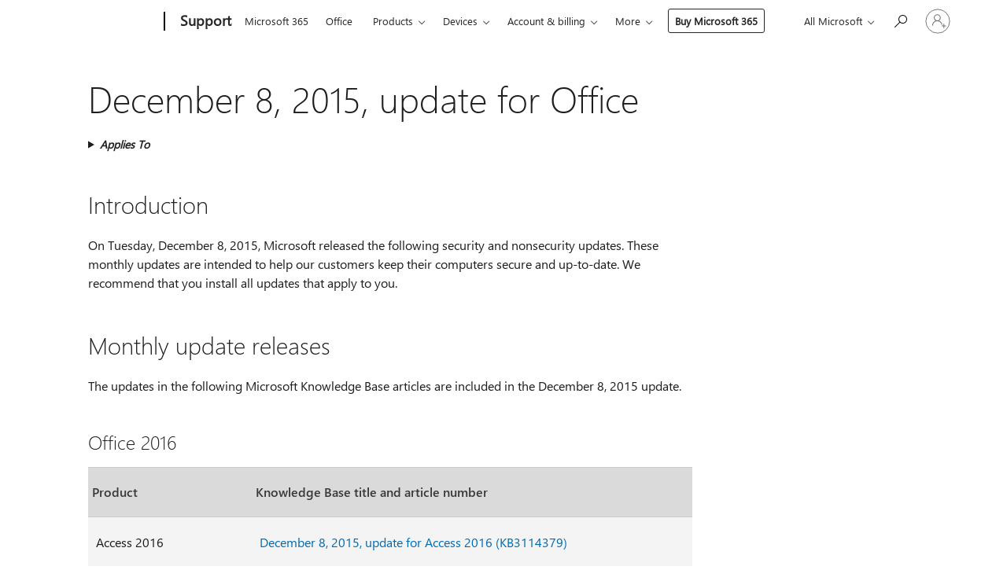

--- FILE ---
content_type: text/html; charset=utf-8
request_url: https://login.microsoftonline.com/common/oauth2/v2.0/authorize?client_id=ee272b19-4411-433f-8f28-5c13cb6fd407&redirect_uri=https%3A%2F%2Fsupport.microsoft.com%2Fsignin-oidc&response_type=code%20id_token&scope=openid%20profile%20offline_access&response_mode=form_post&nonce=639045830518028856.MjMzMDg1NmItMTIzNC00NDlhLWJjNGMtMWFlMGQyY2U0MWM5ZWM2ZjE3NjUtNDUyMS00NjZlLTgzNmQtN2IwN2Q4YTQyNjJi&prompt=none&nopa=2&state=CfDJ8MF9taR5d3RHoynoKQkxN0DhRQABLKhoBLOizXp6SCkR9_5W-g9jemCXyjXEa7mlJQawctLzSQR0p6dEBy8DA7Y-0hi8v3lX0c-swCy03Ehrynu2kmM1rlqtACJw5zbjIjWKq2J6WsxZsEcLJdBxLHYrdhUt5pogn-ohigkz62gWhLmEFW4YB1vGuOWQz1EFMRuCXmsLQvWjc4yilvwLeTyEu2p72gwugnXCkbuoQa2aVhm6ElYHm-ZB9RQgbD8AUnkSgtRn2H_XB82uf9zSzKYx_napIrs3AqZgAmgQex1jrF5aAu0O_vGt0eVdl7hK9n5puQMp_CKRd7AJY4Hen4rIfau_xxgs-q0jWt4qAVXg&x-client-SKU=ID_NET6_0&x-client-ver=8.12.1.0&sso_reload=true
body_size: 9646
content:


<!-- Copyright (C) Microsoft Corporation. All rights reserved. -->
<!DOCTYPE html>
<html>
<head>
    <title>Redirecting</title>
    <meta http-equiv="Content-Type" content="text/html; charset=UTF-8">
    <meta http-equiv="X-UA-Compatible" content="IE=edge">
    <meta name="viewport" content="width=device-width, initial-scale=1.0, maximum-scale=2.0, user-scalable=yes">
    <meta http-equiv="Pragma" content="no-cache">
    <meta http-equiv="Expires" content="-1">
    <meta name="PageID" content="FetchSessions" />
    <meta name="SiteID" content="" />
    <meta name="ReqLC" content="1033" />
    <meta name="LocLC" content="en-US" />

    
<meta name="robots" content="none" />

<script type="text/javascript" nonce='ng_fZncM3tM2q-HI8Tzwfw'>//<![CDATA[
$Config={"urlGetCredentialType":"https://login.microsoftonline.com/common/GetCredentialType?mkt=en-US","urlGoToAADError":"https://login.live.com/oauth20_authorize.srf?client_id=ee272b19-4411-433f-8f28-5c13cb6fd407\u0026scope=openid+profile+offline_access\u0026redirect_uri=https%3a%2f%2fsupport.microsoft.com%2fsignin-oidc\u0026response_type=code+id_token\u0026state=[base64]\u0026response_mode=form_post\u0026nonce=639045830518028856.MjMzMDg1NmItMTIzNC00NDlhLWJjNGMtMWFlMGQyY2U0MWM5ZWM2ZjE3NjUtNDUyMS00NjZlLTgzNmQtN2IwN2Q4YTQyNjJi\u0026prompt=none\u0026x-client-SKU=ID_NET6_0\u0026x-client-Ver=8.12.1.0\u0026uaid=a8bb91491a53482a9153cb781cfd6949\u0026msproxy=1\u0026issuer=mso\u0026tenant=common\u0026ui_locales=en-US\u0026epctrc=6jPZWejMgP9f4t6F80z1Mu%2fAN1KtwqqWwQGwgAVNdts%3d3%3a1%3aCANARY%3ahWZ%2flqbceKvT1T7QvWiI7FdDLjqezM8Fs6119wWsYHA%3d\u0026epct=[base64]\u0026jshs=0\u0026nopa=2","urlAppError":"https://support.microsoft.com/signin-oidc","oAppRedirectErrorPostParams":{"error":"interaction_required","error_description":"Session information is not sufficient for single-sign-on.","state":"[base64]"},"iMaxStackForKnockoutAsyncComponents":10000,"fShowButtons":true,"urlCdn":"https://aadcdn.msauth.net/shared/1.0/","urlDefaultFavicon":"https://aadcdn.msauth.net/shared/1.0/content/images/favicon_a_eupayfgghqiai7k9sol6lg2.ico","urlPost":"/common/login","iPawnIcon":0,"sPOST_Username":"","fEnableNumberMatching":true,"sFT":"[base64]","sFTName":"flowToken","sCtx":"[base64]","fEnableOneDSClientTelemetry":true,"dynamicTenantBranding":null,"staticTenantBranding":null,"oAppCobranding":{},"iBackgroundImage":4,"arrSessions":[],"urlMsaStaticMeControl":"https://login.live.com/Me.htm?v=3","fApplicationInsightsEnabled":false,"iApplicationInsightsEnabledPercentage":0,"urlSetDebugMode":"https://login.microsoftonline.com/common/debugmode","fEnableCssAnimation":true,"fDisableAnimationIfAnimationEndUnsupported":true,"fSsoFeasible":true,"fAllowGrayOutLightBox":true,"fProvideV2SsoImprovements":true,"fUseMsaSessionState":true,"fIsRemoteNGCSupported":true,"urlLogin":"https://login.microsoftonline.com/common/reprocess?ctx=[base64]","urlDssoStatus":"https://login.microsoftonline.com/common/instrumentation/dssostatus","iSessionPullType":3,"fUseSameSite":true,"iAllowedIdentities":2,"isGlobalTenant":true,"uiflavor":1001,"fShouldPlatformKeyBeSuppressed":true,"fLoadStringCustomizationPromises":true,"fUseAlternateTextForSwitchToCredPickerLink":true,"fOfflineAccountVisible":false,"fEnableUserStateFix":true,"fShowAccessPassPeek":true,"fUpdateSessionPollingLogic":true,"fEnableShowPickerCredObservable":true,"fFetchSessionsSkipDsso":true,"fIsCiamUserFlowUxNewLogicEnabled":true,"fUseNonMicrosoftDefaultBrandingForCiam":true,"sCompanyDisplayName":"Microsoft Services","fRemoveCustomCss":true,"fFixUICrashForApiRequestHandler":true,"fShowUpdatedKoreanPrivacyFooter":true,"fUsePostCssHotfix":true,"fFixUserFlowBranding":true,"fEnablePasskeyNullFix":true,"fEnableRefreshCookiesFix":true,"fEnableWebNativeBridgeInterstitialUx":true,"fEnableWindowParentingFix":true,"fEnableNativeBridgeErrors":true,"urlAcmaServerPath":"https://login.microsoftonline.com","sTenantId":"common","sMkt":"en-US","fIsDesktop":true,"fUpdateConfigInit":true,"fLogDisallowedCssProperties":true,"fDisallowExternalFonts":true,"scid":1013,"hpgact":1800,"hpgid":7,"apiCanary":"[base64]","canary":"6jPZWejMgP9f4t6F80z1Mu/AN1KtwqqWwQGwgAVNdts=3:1:CANARY:hWZ/lqbceKvT1T7QvWiI7FdDLjqezM8Fs6119wWsYHA=","sCanaryTokenName":"canary","fSkipRenderingNewCanaryToken":false,"fEnableNewCsrfProtection":true,"correlationId":"a8bb9149-1a53-482a-9153-cb781cfd6949","sessionId":"bfa60eb8-05b4-4a23-ae18-bd6374253400","sRingId":"R6","locale":{"mkt":"en-US","lcid":1033},"slMaxRetry":2,"slReportFailure":true,"strings":{"desktopsso":{"authenticatingmessage":"Trying to sign you in"}},"enums":{"ClientMetricsModes":{"None":0,"SubmitOnPost":1,"SubmitOnRedirect":2,"InstrumentPlt":4}},"urls":{"instr":{"pageload":"https://login.microsoftonline.com/common/instrumentation/reportpageload","dssostatus":"https://login.microsoftonline.com/common/instrumentation/dssostatus"}},"browser":{"ltr":1,"Chrome":1,"_Mac":1,"_M131":1,"_D0":1,"Full":1,"RE_WebKit":1,"b":{"name":"Chrome","major":131,"minor":0},"os":{"name":"OSX","version":"10.15.7"},"V":"131.0"},"watson":{"url":"/common/handlers/watson","bundle":"https://aadcdn.msauth.net/ests/2.1/content/cdnbundles/watson.min_q5ptmu8aniymd4ftuqdkda2.js","sbundle":"https://aadcdn.msauth.net/ests/2.1/content/cdnbundles/watsonsupportwithjquery.3.5.min_dc940oomzau4rsu8qesnvg2.js","fbundle":"https://aadcdn.msauth.net/ests/2.1/content/cdnbundles/frameworksupport.min_oadrnc13magb009k4d20lg2.js","resetErrorPeriod":5,"maxCorsErrors":-1,"maxInjectErrors":5,"maxErrors":10,"maxTotalErrors":3,"expSrcs":["https://login.microsoftonline.com","https://aadcdn.msauth.net/","https://aadcdn.msftauth.net/",".login.microsoftonline.com"],"envErrorRedirect":true,"envErrorUrl":"/common/handlers/enverror"},"loader":{"cdnRoots":["https://aadcdn.msauth.net/","https://aadcdn.msftauth.net/"],"logByThrowing":true},"serverDetails":{"slc":"ProdSlices","dc":"NCUS","ri":"CH1XXXX","ver":{"v":[2,1,23173,3]},"rt":"2026-01-21T09:04:12","et":21},"clientEvents":{"enabled":true,"telemetryEnabled":true,"useOneDSEventApi":true,"flush":60000,"autoPost":true,"autoPostDelay":1000,"minEvents":1,"maxEvents":1,"pltDelay":500,"appInsightsConfig":{"instrumentationKey":"69adc3c768bd4dc08c19416121249fcc-66f1668a-797b-4249-95e3-6c6651768c28-7293","webAnalyticsConfiguration":{"autoCapture":{"jsError":true}}},"defaultEventName":"IDUX_ESTSClientTelemetryEvent_WebWatson","serviceID":3,"endpointUrl":""},"fApplyAsciiRegexOnInput":true,"country":"US","fBreakBrandingSigninString":true,"bsso":{"states":{"START":"start","INPROGRESS":"in-progress","END":"end","END_SSO":"end-sso","END_USERS":"end-users"},"nonce":"AwABEgEAAAADAOz_BQD0_7AbrJ2ZCoIoQaIIpivGd6Gcey2yGksWrCd_njHePtMRPalKTd77-_AJfguKOjDq9rs5Jg1x0wmol0udJDSEu-0gAA","overallTimeoutMs":4000,"telemetry":{"type":"ChromeSsoTelemetry","nonce":"AwABDwEAAAADAOz_BQD0_wrSyD6mP21jCNK1Q-Vc_Y37foOG28whIoIPIScHSjPf-Fl0JHwDxVUfQSrBqVTQpafzD68bYuaaccdyhyWWusuyAaKyGXwwHXGEXMiniC1lIAA","reportStates":[]},"redirectEndStates":["end"],"cookieNames":{"aadSso":"AADSSO","winSso":"ESTSSSO","ssoTiles":"ESTSSSOTILES","ssoPulled":"SSOCOOKIEPULLED","userList":"ESTSUSERLIST"},"type":"chrome","reason":"Pull suppressed because it was already attempted and the current URL was reloaded."},"urlNoCookies":"https://login.microsoftonline.com/cookiesdisabled","fTrimChromeBssoUrl":true,"inlineMode":5,"fShowCopyDebugDetailsLink":true,"fTenantBrandingCdnAddEventHandlers":true,"fAddTryCatchForIFrameRedirects":true};
//]]></script> 
<script type="text/javascript" nonce='ng_fZncM3tM2q-HI8Tzwfw'>//<![CDATA[
!function(){var e=window,r=e.$Debug=e.$Debug||{},t=e.$Config||{};if(!r.appendLog){var n=[],o=0;r.appendLog=function(e){var r=t.maxDebugLog||25,i=(new Date).toUTCString()+":"+e;n.push(o+":"+i),n.length>r&&n.shift(),o++},r.getLogs=function(){return n}}}(),function(){function e(e,r){function t(i){var a=e[i];if(i<n-1){return void(o.r[a]?t(i+1):o.when(a,function(){t(i+1)}))}r(a)}var n=e.length;t(0)}function r(e,r,i){function a(){var e=!!s.method,o=e?s.method:i[0],a=s.extraArgs||[],u=n.$WebWatson;try{
var c=t(i,!e);if(a&&a.length>0){for(var d=a.length,l=0;l<d;l++){c.push(a[l])}}o.apply(r,c)}catch(e){return void(u&&u.submitFromException&&u.submitFromException(e))}}var s=o.r&&o.r[e];return r=r||this,s&&(s.skipTimeout?a():n.setTimeout(a,0)),s}function t(e,r){return Array.prototype.slice.call(e,r?1:0)}var n=window;n.$Do||(n.$Do={"q":[],"r":[],"removeItems":[],"lock":0,"o":[]});var o=n.$Do;o.when=function(t,n){function i(e){r(e,a,s)||o.q.push({"id":e,"c":a,"a":s})}var a=0,s=[],u=1;"function"==typeof n||(a=n,
u=2);for(var c=u;c<arguments.length;c++){s.push(arguments[c])}t instanceof Array?e(t,i):i(t)},o.register=function(e,t,n){if(!o.r[e]){o.o.push(e);var i={};if(t&&(i.method=t),n&&(i.skipTimeout=n),arguments&&arguments.length>3){i.extraArgs=[];for(var a=3;a<arguments.length;a++){i.extraArgs.push(arguments[a])}}o.r[e]=i,o.lock++;try{for(var s=0;s<o.q.length;s++){var u=o.q[s];u.id==e&&r(e,u.c,u.a)&&o.removeItems.push(u)}}catch(e){throw e}finally{if(0===--o.lock){for(var c=0;c<o.removeItems.length;c++){
for(var d=o.removeItems[c],l=0;l<o.q.length;l++){if(o.q[l]===d){o.q.splice(l,1);break}}}o.removeItems=[]}}}},o.unregister=function(e){o.r[e]&&delete o.r[e]}}(),function(e,r){function t(){if(!a){if(!r.body){return void setTimeout(t)}a=!0,e.$Do.register("doc.ready",0,!0)}}function n(){if(!s){if(!r.body){return void setTimeout(n)}t(),s=!0,e.$Do.register("doc.load",0,!0),i()}}function o(e){(r.addEventListener||"load"===e.type||"complete"===r.readyState)&&t()}function i(){
r.addEventListener?(r.removeEventListener("DOMContentLoaded",o,!1),e.removeEventListener("load",n,!1)):r.attachEvent&&(r.detachEvent("onreadystatechange",o),e.detachEvent("onload",n))}var a=!1,s=!1;if("complete"===r.readyState){return void setTimeout(n)}!function(){r.addEventListener?(r.addEventListener("DOMContentLoaded",o,!1),e.addEventListener("load",n,!1)):r.attachEvent&&(r.attachEvent("onreadystatechange",o),e.attachEvent("onload",n))}()}(window,document),function(){function e(){
return f.$Config||f.ServerData||{}}function r(e,r){var t=f.$Debug;t&&t.appendLog&&(r&&(e+=" '"+(r.src||r.href||"")+"'",e+=", id:"+(r.id||""),e+=", async:"+(r.async||""),e+=", defer:"+(r.defer||"")),t.appendLog(e))}function t(){var e=f.$B;if(void 0===d){if(e){d=e.IE}else{var r=f.navigator.userAgent;d=-1!==r.indexOf("MSIE ")||-1!==r.indexOf("Trident/")}}return d}function n(){var e=f.$B;if(void 0===l){if(e){l=e.RE_Edge}else{var r=f.navigator.userAgent;l=-1!==r.indexOf("Edge")}}return l}function o(e){
var r=e.indexOf("?"),t=r>-1?r:e.length,n=e.lastIndexOf(".",t);return e.substring(n,n+v.length).toLowerCase()===v}function i(){var r=e();return(r.loader||{}).slReportFailure||r.slReportFailure||!1}function a(){return(e().loader||{}).redirectToErrorPageOnLoadFailure||!1}function s(){return(e().loader||{}).logByThrowing||!1}function u(e){if(!t()&&!n()){return!1}var r=e.src||e.href||"";if(!r){return!0}if(o(r)){var i,a,s;try{i=e.sheet,a=i&&i.cssRules,s=!1}catch(e){s=!0}if(i&&!a&&s){return!0}
if(i&&a&&0===a.length){return!0}}return!1}function c(){function t(e){g.getElementsByTagName("head")[0].appendChild(e)}function n(e,r,t,n){var u=null;return u=o(e)?i(e):"script"===n.toLowerCase()?a(e):s(e,n),r&&(u.id=r),"function"==typeof u.setAttribute&&(u.setAttribute("crossorigin","anonymous"),t&&"string"==typeof t&&u.setAttribute("integrity",t)),u}function i(e){var r=g.createElement("link");return r.rel="stylesheet",r.type="text/css",r.href=e,r}function a(e){
var r=g.createElement("script"),t=g.querySelector("script[nonce]");if(r.type="text/javascript",r.src=e,r.defer=!1,r.async=!1,t){var n=t.nonce||t.getAttribute("nonce");r.setAttribute("nonce",n)}return r}function s(e,r){var t=g.createElement(r);return t.src=e,t}function d(e,r){if(e&&e.length>0&&r){for(var t=0;t<e.length;t++){if(-1!==r.indexOf(e[t])){return!0}}}return!1}function l(r){if(e().fTenantBrandingCdnAddEventHandlers){var t=d(E,r)?E:b;if(!(t&&t.length>1)){return r}for(var n=0;n<t.length;n++){
if(-1!==r.indexOf(t[n])){var o=t[n+1<t.length?n+1:0],i=r.substring(t[n].length);return"https://"!==t[n].substring(0,"https://".length)&&(o="https://"+o,i=i.substring("https://".length)),o+i}}return r}if(!(b&&b.length>1)){return r}for(var a=0;a<b.length;a++){if(0===r.indexOf(b[a])){return b[a+1<b.length?a+1:0]+r.substring(b[a].length)}}return r}function f(e,t,n,o){if(r("[$Loader]: "+(L.failMessage||"Failed"),o),w[e].retry<y){return w[e].retry++,h(e,t,n),void c._ReportFailure(w[e].retry,w[e].srcPath)}n&&n()}
function v(e,t,n,o){if(u(o)){return f(e,t,n,o)}r("[$Loader]: "+(L.successMessage||"Loaded"),o),h(e+1,t,n);var i=w[e].onSuccess;"function"==typeof i&&i(w[e].srcPath)}function h(e,o,i){if(e<w.length){var a=w[e];if(!a||!a.srcPath){return void h(e+1,o,i)}a.retry>0&&(a.srcPath=l(a.srcPath),a.origId||(a.origId=a.id),a.id=a.origId+"_Retry_"+a.retry);var s=n(a.srcPath,a.id,a.integrity,a.tagName);s.onload=function(){v(e,o,i,s)},s.onerror=function(){f(e,o,i,s)},s.onreadystatechange=function(){
"loaded"===s.readyState?setTimeout(function(){v(e,o,i,s)},500):"complete"===s.readyState&&v(e,o,i,s)},t(s),r("[$Loader]: Loading '"+(a.srcPath||"")+"', id:"+(a.id||""))}else{o&&o()}}var p=e(),y=p.slMaxRetry||2,m=p.loader||{},b=m.cdnRoots||[],E=m.tenantBrandingCdnRoots||[],L=this,w=[];L.retryOnError=!0,L.successMessage="Loaded",L.failMessage="Error",L.Add=function(e,r,t,n,o,i){e&&w.push({"srcPath":e,"id":r,"retry":n||0,"integrity":t,"tagName":o||"script","onSuccess":i})},L.AddForReload=function(e,r){
var t=e.src||e.href||"";L.Add(t,"AddForReload",e.integrity,1,e.tagName,r)},L.AddIf=function(e,r,t){e&&L.Add(r,t)},L.Load=function(e,r){h(0,e,r)}}var d,l,f=window,g=f.document,v=".css";c.On=function(e,r,t){if(!e){throw"The target element must be provided and cannot be null."}r?c.OnError(e,t):c.OnSuccess(e,t)},c.OnSuccess=function(e,t){if(!e){throw"The target element must be provided and cannot be null."}if(u(e)){return c.OnError(e,t)}var n=e.src||e.href||"",o=i(),s=a();r("[$Loader]: Loaded",e);var d=new c
;d.failMessage="Reload Failed",d.successMessage="Reload Success",d.Load(null,function(){if(o){throw"Unexpected state. ResourceLoader.Load() failed despite initial load success. ['"+n+"']"}s&&(document.location.href="/error.aspx?err=504")})},c.OnError=function(e,t){var n=e.src||e.href||"",o=i(),s=a();if(!e){throw"The target element must be provided and cannot be null."}r("[$Loader]: Failed",e);var u=new c;u.failMessage="Reload Failed",u.successMessage="Reload Success",u.AddForReload(e,t),
u.Load(null,function(){if(o){throw"Failed to load external resource ['"+n+"']"}s&&(document.location.href="/error.aspx?err=504")}),c._ReportFailure(0,n)},c._ReportFailure=function(e,r){if(s()&&!t()){throw"[Retry "+e+"] Failed to load external resource ['"+r+"'], reloading from fallback CDN endpoint"}},f.$Loader=c}(),function(){function e(){if(!E){var e=new h.$Loader;e.AddIf(!h.jQuery,y.sbundle,"WebWatson_DemandSupport"),y.sbundle=null,delete y.sbundle,e.AddIf(!h.$Api,y.fbundle,"WebWatson_DemandFramework"),
y.fbundle=null,delete y.fbundle,e.Add(y.bundle,"WebWatson_DemandLoaded"),e.Load(r,t),E=!0}}function r(){if(h.$WebWatson){if(h.$WebWatson.isProxy){return void t()}m.when("$WebWatson.full",function(){for(;b.length>0;){var e=b.shift();e&&h.$WebWatson[e.cmdName].apply(h.$WebWatson,e.args)}})}}function t(){if(!h.$WebWatson||h.$WebWatson.isProxy){if(!L&&JSON){try{var e=new XMLHttpRequest;e.open("POST",y.url),e.setRequestHeader("Accept","application/json"),
e.setRequestHeader("Content-Type","application/json; charset=UTF-8"),e.setRequestHeader("canary",p.apiCanary),e.setRequestHeader("client-request-id",p.correlationId),e.setRequestHeader("hpgid",p.hpgid||0),e.setRequestHeader("hpgact",p.hpgact||0);for(var r=-1,t=0;t<b.length;t++){if("submit"===b[t].cmdName){r=t;break}}var o=b[r]?b[r].args||[]:[],i={"sr":y.sr,"ec":"Failed to load external resource [Core Watson files]","wec":55,"idx":1,"pn":p.pgid||"","sc":p.scid||0,"hpg":p.hpgid||0,
"msg":"Failed to load external resource [Core Watson files]","url":o[1]||"","ln":0,"ad":0,"an":!1,"cs":"","sd":p.serverDetails,"ls":null,"diag":v(y)};e.send(JSON.stringify(i))}catch(e){}L=!0}y.loadErrorUrl&&window.location.assign(y.loadErrorUrl)}n()}function n(){b=[],h.$WebWatson=null}function o(r){return function(){var t=arguments;b.push({"cmdName":r,"args":t}),e()}}function i(){var e=["foundException","resetException","submit"],r=this;r.isProxy=!0;for(var t=e.length,n=0;n<t;n++){var i=e[n];i&&(r[i]=o(i))}
}function a(e,r,t,n,o,i,a){var s=h.event;return i||(i=l(o||s,a?a+2:2)),h.$Debug&&h.$Debug.appendLog&&h.$Debug.appendLog("[WebWatson]:"+(e||"")+" in "+(r||"")+" @ "+(t||"??")),$.submit(e,r,t,n,o||s,i,a)}function s(e,r){return{"signature":e,"args":r,"toString":function(){return this.signature}}}function u(e){for(var r=[],t=e.split("\n"),n=0;n<t.length;n++){r.push(s(t[n],[]))}return r}function c(e){for(var r=[],t=e.split("\n"),n=0;n<t.length;n++){var o=s(t[n],[]);t[n+1]&&(o.signature+="@"+t[n+1],n++),r.push(o)
}return r}function d(e){if(!e){return null}try{if(e.stack){return u(e.stack)}if(e.error){if(e.error.stack){return u(e.error.stack)}}else if(window.opera&&e.message){return c(e.message)}}catch(e){}return null}function l(e,r){var t=[];try{for(var n=arguments.callee;r>0;){n=n?n.caller:n,r--}for(var o=0;n&&o<w;){var i="InvalidMethod()";try{i=n.toString()}catch(e){}var a=[],u=n.args||n.arguments;if(u){for(var c=0;c<u.length;c++){a[c]=u[c]}}t.push(s(i,a)),n=n.caller,o++}}catch(e){t.push(s(e.toString(),[]))}
var l=d(e);return l&&(t.push(s("--- Error Event Stack -----------------",[])),t=t.concat(l)),t}function f(e){if(e){try{var r=/function (.{1,})\(/,t=r.exec(e.constructor.toString());return t&&t.length>1?t[1]:""}catch(e){}}return""}function g(e){if(e){try{if("string"!=typeof e&&JSON&&JSON.stringify){var r=f(e),t=JSON.stringify(e);return t&&"{}"!==t||(e.error&&(e=e.error,r=f(e)),(t=JSON.stringify(e))&&"{}"!==t||(t=e.toString())),r+":"+t}}catch(e){}}return""+(e||"")}function v(e){var r=[];try{
if(jQuery?(r.push("jQuery v:"+jQuery().jquery),jQuery.easing?r.push("jQuery.easing:"+JSON.stringify(jQuery.easing)):r.push("jQuery.easing is not defined")):r.push("jQuery is not defined"),e&&e.expectedVersion&&r.push("Expected jQuery v:"+e.expectedVersion),m){var t,n="";for(t=0;t<m.o.length;t++){n+=m.o[t]+";"}for(r.push("$Do.o["+n+"]"),n="",t=0;t<m.q.length;t++){n+=m.q[t].id+";"}r.push("$Do.q["+n+"]")}if(h.$Debug&&h.$Debug.getLogs){var o=h.$Debug.getLogs();o&&o.length>0&&(r=r.concat(o))}if(b){
for(var i=0;i<b.length;i++){var a=b[i];if(a&&"submit"===a.cmdName){try{if(JSON&&JSON.stringify){var s=JSON.stringify(a);s&&r.push(s)}}catch(e){r.push(g(e))}}}}}catch(e){r.push(g(e))}return r}var h=window,p=h.$Config||{},y=p.watson,m=h.$Do;if(!h.$WebWatson&&y){var b=[],E=!1,L=!1,w=10,$=h.$WebWatson=new i;$.CB={},$._orgErrorHandler=h.onerror,h.onerror=a,$.errorHooked=!0,m.when("jQuery.version",function(e){y.expectedVersion=e}),m.register("$WebWatson")}}(),function(){function e(e,r){
for(var t=r.split("."),n=t.length,o=0;o<n&&null!==e&&void 0!==e;){e=e[t[o++]]}return e}function r(r){var t=null;return null===u&&(u=e(i,"Constants")),null!==u&&r&&(t=e(u,r)),null===t||void 0===t?"":t.toString()}function t(t){var n=null;return null===a&&(a=e(i,"$Config.strings")),null!==a&&t&&(n=e(a,t.toLowerCase())),null!==n&&void 0!==n||(n=r(t)),null===n||void 0===n?"":n.toString()}function n(e,r){var n=null;return e&&r&&r[e]&&(n=t("errors."+r[e])),n||(n=t("errors."+e)),n||(n=t("errors."+c)),n||(n=t(c)),n}
function o(t){var n=null;return null===s&&(s=e(i,"$Config.urls")),null!==s&&t&&(n=e(s,t.toLowerCase())),null!==n&&void 0!==n||(n=r(t)),null===n||void 0===n?"":n.toString()}var i=window,a=null,s=null,u=null,c="GENERIC_ERROR";i.GetString=t,i.GetErrorString=n,i.GetUrl=o}(),function(){var e=window,r=e.$Config||{};e.$B=r.browser||{}}(),function(){function e(e,r,t){e&&e.addEventListener?e.addEventListener(r,t):e&&e.attachEvent&&e.attachEvent("on"+r,t)}function r(r,t){e(document.getElementById(r),"click",t)}
function t(r,t){var n=document.getElementsByName(r);n&&n.length>0&&e(n[0],"click",t)}var n=window;n.AddListener=e,n.ClickEventListenerById=r,n.ClickEventListenerByName=t}();
//]]></script> 
<script type="text/javascript" nonce='ng_fZncM3tM2q-HI8Tzwfw'>//<![CDATA[
!function(t,e){!function(){var n=e.getElementsByTagName("head")[0];n&&n.addEventListener&&(n.addEventListener("error",function(e){null!==e.target&&"cdn"===e.target.getAttribute("data-loader")&&t.$Loader.OnError(e.target)},!0),n.addEventListener("load",function(e){null!==e.target&&"cdn"===e.target.getAttribute("data-loader")&&t.$Loader.OnSuccess(e.target)},!0))}()}(window,document);
//]]></script>
    <script type="text/javascript" nonce='ng_fZncM3tM2q-HI8Tzwfw'>
        ServerData = $Config;
    </script>

    <script data-loader="cdn" crossorigin="anonymous" src="https://aadcdn.msauth.net/shared/1.0/content/js/FetchSessions_Core_Zrgqf3NDZY6QoRSGjvZAAQ2.js" integrity='sha384-ZiCm7FNkvHCzGABuQsNqI+NbQpuukT8O8DH+5NRo+GBSrdhUPzoMJLcFvVj8ky+R' nonce='ng_fZncM3tM2q-HI8Tzwfw'></script>

</head>
<body data-bind="defineGlobals: ServerData" style="display: none">
</body>
</html>